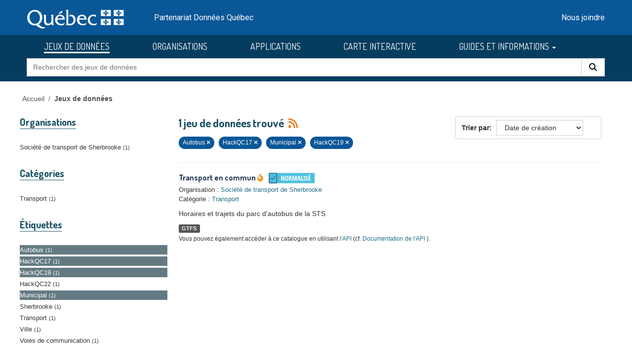

--- FILE ---
content_type: text/css
request_url: https://donneesquebec.ca/recherche/webassets/dqc_hierarchy/2131ea14_dqc_hierarchy_css.css
body_size: 684
content:
/* CSS Document */
/* @import 'elements/organization.scss'; */

.dqc-row {
    margin-bottom: 15px;
}
.dqc-hierarchy-logo {
    vertical-align: middle;
    max-width: 159px;
    max-height: 77px;
    margin-top: 5px;
    margin-bottom: 5px;
}

@media (max-width:991px) {
  .panel-collapse .dqc-hierarchy-logo {
    max-width: 120px;
    max-height: 58px;
  }  
}

#publisher-tree h2 {
    margin-top: 20px;
}

#publisher-tree .accordion-item {
    border: none;
}

#publisher-tree a.accordion-button {
    text-decoration: none;
}

#publisher-tree .accordion-button {
    padding-top: 0px;
    padding-right: 15px;
    padding-bottom: 10px;
    padding-left: 0px;
    color: #1f6d89;
}

#publisher-tree .accordion-button::after {
    display: none;
}

#publisher-tree .accordion-button:focus {
    border: none;
    box-shadow: none;
}

#publisher-tree .accordion-button:not(.collapsed) {
    background-color: inherit;
    box-shadow: none;
}

.dqc-participating-orgs {
    padding-left: 3px;
}

#publisher-tree .dqc-icon-open {
    display: inline;
}

#publisher-tree .collapsed .dqc-icon-open {
    display: none;
}

#publisher-tree .dqc-icon-closed {
    display: none;
}

#publisher-tree .collapsed .dqc-icon-closed {
    display: inline;
}

#publisher-tree .panel-collapse {
    margin-left: 35px;
}

#publisher-tree h3 a {
    font-size: 16px;
}

.dqc-hierarchy-nav-logo img {
    max-width: 150px;
    margin: auto;
}

.dqc-hierarchy-nav-hr {
    margin-top: 0px;
    margin-bottom: 5px;
}

.dqc-hierarchy-nav-item a {
    font-size: 12px;
    color: #333333 !important;
    line-height: 1.42857143;
}

.org-list {
  display: flex;
  flex-direction: column;
  gap: 1rem;
}

.org-block {
  display: grid;
  grid-template-columns: 150px 1fr;
  align-items: start;
  gap: 1rem;
  padding: 0.5rem 0;
}

.org-left {
  display: flex;
  justify-content: center;
  align-items: center;
}

.org-left img {
  object-fit: contain;
}

.org-right {
  flex: 1;
}

.dqc-hierarchy-logo {
  width: 120px;
  object-fit: contain;
  flex-shrink: 0;
}

.dqc-truncate-to-200 {
  flex: 1;
  display: flex;
  align-items: center;
  height: 100%;
}

.org-title {
  color: #1f6d89;
}

@media (max-width: 700px) {
  .org-block {
    grid-template-columns: 1fr;
  }

  .org-left {
    width: 100%;
    margin-bottom: 0.5rem;
  }

  .org-left,
  .org-right {
    text-align: center;
  }
}



--- FILE ---
content_type: image/svg+xml; charset=utf-8
request_url: https://donneesquebec.ca/recherche/images/Icone_normalise_picto.svg
body_size: 356
content:
<svg id="Calque_1" data-name="Calque 1" xmlns="http://www.w3.org/2000/svg" viewBox="0 0 25 25"><defs><style>.cls-1{fill:#4ec0df;}.cls-2{fill:#223654;}</style></defs><title>Icone_normalise</title><path class="cls-1" d="M20.28,24.45H4.72a1.78,1.78,0,0,1-1.78-1.78V2.33A1.78,1.78,0,0,1,4.72.55H20.28a1.78,1.78,0,0,1,1.78,1.78V22.67A1.78,1.78,0,0,1,20.28,24.45Z"/><path class="cls-2" d="M20.28,24.45H4.72a1.78,1.78,0,0,1-1.78-1.78V2.33A1.78,1.78,0,0,1,4.72.55H20.28a1.78,1.78,0,0,1,1.78,1.78V22.67A1.78,1.78,0,0,1,20.28,24.45ZM4.72,1.75a.58.58,0,0,0-.58.58V22.67a.58.58,0,0,0,.58.58H20.28a.58.58,0,0,0,.58-.58V2.33a.58.58,0,0,0-.58-.58Z"/><path class="cls-2" d="M10.71,16.46a.63.63,0,0,1-.42-.17L7,13a.59.59,0,0,1,.84-.84L10.71,15l6.45-6.44a.59.59,0,0,1,.84.84l-6.86,6.87A.63.63,0,0,1,10.71,16.46Z"/></svg>